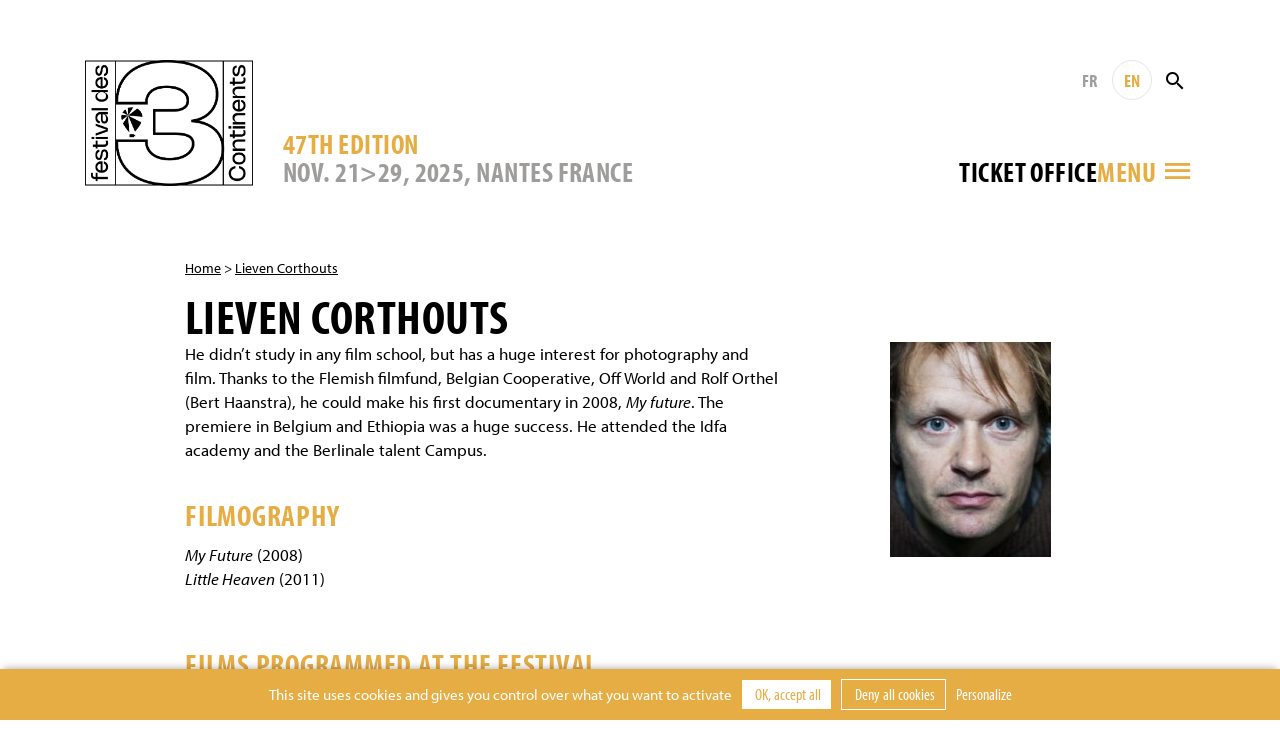

--- FILE ---
content_type: text/html; charset=UTF-8
request_url: https://www.3continents.com/en/individu/lieven-corthouts/
body_size: 8885
content:
<!DOCTYPE html>
<html>
<head>
  <meta charset="utf-8">
  <meta name="viewport" content="width=device-width, initial-scale=1, shrink-to-fit=no">
  <link rel="apple-touch-icon" sizes="180x180" href="https://www.3continents.com/apple-touch-icon.png">
  <link rel="icon" type="image/png" sizes="32x32" href="https://www.3continents.com/favicon-32x32.png">
  <link rel="icon" type="image/png" sizes="16x16" href="https://www.3continents.com/favicon-16x16.png">
  <link rel="manifest" href="https://www.3continents.com/site.webmanifest">
  <link rel="mask-icon" href="https://www.3continents.com/safari-pinned-tab.svg" color="#5bbad5">
  <meta name="msapplication-TileColor" content="#ffffff">
  <meta name="theme-color" content="#ffffff">
  <meta name='robots' content='index, follow, max-image-preview:large, max-snippet:-1, max-video-preview:-1' />
	<style>img:is([sizes="auto" i], [sizes^="auto," i]) { contain-intrinsic-size: 3000px 1500px }</style>
	<title>Lieven Corthouts - Festival des 3 Continents</title>
	<link rel="canonical" href="https://www.3continents.com/fr/individu/lieven-corthouts/" />
	<meta property="og:locale" content="en_US" />
	<meta property="og:type" content="article" />
	<meta property="og:title" content="Lieven Corthouts - Festival des 3 Continents" />
	<meta property="og:url" content="https://www.3continents.com/fr/individu/lieven-corthouts/" />
	<meta property="og:site_name" content="Festival des 3 Continents" />
	<meta property="article:modified_time" content="2013-03-21T15:39:16+00:00" />
	<meta property="og:image" content="https://www.3continents.com/wp-content/uploads/thumbs/fullscreen/l/lievencorthoutsblog-750x350.jpg" />
	<meta property="og:image:width" content="1200" />
	<meta property="og:image:height" content="630" />
	<meta property="og:image:type" content="image/png" />
	<meta name="twitter:card" content="summary_large_image" />
	<meta name="twitter:image" content="https://www.3continents.com/wp-content/uploads/thumbs/fullscreen/l/lievencorthoutsblog-750x350.jpg" />
	<script type="application/ld+json" class="yoast-schema-graph">{"@context":"https://schema.org","@graph":[{"@type":"WebPage","@id":"https://www.3continents.com/fr/individu/lieven-corthouts/","url":"https://www.3continents.com/fr/individu/lieven-corthouts/","name":"Lieven Corthouts - Festival des 3 Continents","isPartOf":{"@id":"https://www.3continents.com/#website"},"datePublished":"2013-03-21T15:32:05+00:00","dateModified":"2013-03-21T15:39:16+00:00","breadcrumb":{"@id":"https://www.3continents.com/fr/individu/lieven-corthouts/#breadcrumb"},"inLanguage":"en-US","potentialAction":[{"@type":"ReadAction","target":["https://www.3continents.com/fr/individu/lieven-corthouts/"]}]},{"@type":"BreadcrumbList","@id":"https://www.3continents.com/fr/individu/lieven-corthouts/#breadcrumb","itemListElement":[{"@type":"ListItem","position":1,"name":"Accueil","item":"https://www.3continents.com/fr/"},{"@type":"ListItem","position":2,"name":"Lieven Corthouts"}]},{"@type":"WebSite","@id":"https://www.3continents.com/#website","url":"https://www.3continents.com/","name":"Festival des 3 Continents","description":"Un site utilisant WordPress","publisher":{"@id":"https://www.3continents.com/#organization"},"potentialAction":[{"@type":"SearchAction","target":{"@type":"EntryPoint","urlTemplate":"https://www.3continents.com/?s={search_term_string}"},"query-input":{"@type":"PropertyValueSpecification","valueRequired":true,"valueName":"search_term_string"}}],"inLanguage":"en-US"},{"@type":"Organization","@id":"https://www.3continents.com/#organization","name":"Festival des 3 Continents","url":"https://www.3continents.com/","logo":{"@type":"ImageObject","inLanguage":"en-US","@id":"https://www.3continents.com/#/schema/logo/image/","url":"https://www.3continents.com/wp-content/uploads/logo-fr.png","contentUrl":"https://www.3continents.com/wp-content/uploads/logo-fr.png","width":500,"height":354,"caption":"Festival des 3 Continents"},"image":{"@id":"https://www.3continents.com/#/schema/logo/image/"}}]}</script>
<link rel='dns-prefetch' href='//use.typekit.net' />
<link rel='stylesheet' id='wp-block-library-css' href='https://www.3continents.com/wp-includes/css/dist/block-library/style.min.css' type='text/css' media='all' />
<style id='classic-theme-styles-inline-css' type='text/css'>
/*! This file is auto-generated */
.wp-block-button__link{color:#fff;background-color:#32373c;border-radius:9999px;box-shadow:none;text-decoration:none;padding:calc(.667em + 2px) calc(1.333em + 2px);font-size:1.125em}.wp-block-file__button{background:#32373c;color:#fff;text-decoration:none}
</style>
<link rel='stylesheet' id='wp-components-css' href='https://www.3continents.com/wp-includes/css/dist/components/style.min.css' type='text/css' media='all' />
<link rel='stylesheet' id='wp-preferences-css' href='https://www.3continents.com/wp-includes/css/dist/preferences/style.min.css' type='text/css' media='all' />
<link rel='stylesheet' id='wp-block-editor-css' href='https://www.3continents.com/wp-includes/css/dist/block-editor/style.min.css' type='text/css' media='all' />
<link rel='stylesheet' id='popup-maker-block-library-style-css' href='https://www.3continents.com/wp-content/plugins/popup-maker/dist/packages/block-library-style.css' type='text/css' media='all' />
<style id='global-styles-inline-css' type='text/css'>
:root{--wp--preset--aspect-ratio--square: 1;--wp--preset--aspect-ratio--4-3: 4/3;--wp--preset--aspect-ratio--3-4: 3/4;--wp--preset--aspect-ratio--3-2: 3/2;--wp--preset--aspect-ratio--2-3: 2/3;--wp--preset--aspect-ratio--16-9: 16/9;--wp--preset--aspect-ratio--9-16: 9/16;--wp--preset--color--black: #000000;--wp--preset--color--cyan-bluish-gray: #abb8c3;--wp--preset--color--white: #ffffff;--wp--preset--color--pale-pink: #f78da7;--wp--preset--color--vivid-red: #cf2e2e;--wp--preset--color--luminous-vivid-orange: #ff6900;--wp--preset--color--luminous-vivid-amber: #fcb900;--wp--preset--color--light-green-cyan: #7bdcb5;--wp--preset--color--vivid-green-cyan: #00d084;--wp--preset--color--pale-cyan-blue: #8ed1fc;--wp--preset--color--vivid-cyan-blue: #0693e3;--wp--preset--color--vivid-purple: #9b51e0;--wp--preset--gradient--vivid-cyan-blue-to-vivid-purple: linear-gradient(135deg,rgba(6,147,227,1) 0%,rgb(155,81,224) 100%);--wp--preset--gradient--light-green-cyan-to-vivid-green-cyan: linear-gradient(135deg,rgb(122,220,180) 0%,rgb(0,208,130) 100%);--wp--preset--gradient--luminous-vivid-amber-to-luminous-vivid-orange: linear-gradient(135deg,rgba(252,185,0,1) 0%,rgba(255,105,0,1) 100%);--wp--preset--gradient--luminous-vivid-orange-to-vivid-red: linear-gradient(135deg,rgba(255,105,0,1) 0%,rgb(207,46,46) 100%);--wp--preset--gradient--very-light-gray-to-cyan-bluish-gray: linear-gradient(135deg,rgb(238,238,238) 0%,rgb(169,184,195) 100%);--wp--preset--gradient--cool-to-warm-spectrum: linear-gradient(135deg,rgb(74,234,220) 0%,rgb(151,120,209) 20%,rgb(207,42,186) 40%,rgb(238,44,130) 60%,rgb(251,105,98) 80%,rgb(254,248,76) 100%);--wp--preset--gradient--blush-light-purple: linear-gradient(135deg,rgb(255,206,236) 0%,rgb(152,150,240) 100%);--wp--preset--gradient--blush-bordeaux: linear-gradient(135deg,rgb(254,205,165) 0%,rgb(254,45,45) 50%,rgb(107,0,62) 100%);--wp--preset--gradient--luminous-dusk: linear-gradient(135deg,rgb(255,203,112) 0%,rgb(199,81,192) 50%,rgb(65,88,208) 100%);--wp--preset--gradient--pale-ocean: linear-gradient(135deg,rgb(255,245,203) 0%,rgb(182,227,212) 50%,rgb(51,167,181) 100%);--wp--preset--gradient--electric-grass: linear-gradient(135deg,rgb(202,248,128) 0%,rgb(113,206,126) 100%);--wp--preset--gradient--midnight: linear-gradient(135deg,rgb(2,3,129) 0%,rgb(40,116,252) 100%);--wp--preset--font-size--small: 13px;--wp--preset--font-size--medium: 20px;--wp--preset--font-size--large: 36px;--wp--preset--font-size--x-large: 42px;--wp--preset--spacing--20: 0.44rem;--wp--preset--spacing--30: 0.67rem;--wp--preset--spacing--40: 1rem;--wp--preset--spacing--50: 1.5rem;--wp--preset--spacing--60: 2.25rem;--wp--preset--spacing--70: 3.38rem;--wp--preset--spacing--80: 5.06rem;--wp--preset--shadow--natural: 6px 6px 9px rgba(0, 0, 0, 0.2);--wp--preset--shadow--deep: 12px 12px 50px rgba(0, 0, 0, 0.4);--wp--preset--shadow--sharp: 6px 6px 0px rgba(0, 0, 0, 0.2);--wp--preset--shadow--outlined: 6px 6px 0px -3px rgba(255, 255, 255, 1), 6px 6px rgba(0, 0, 0, 1);--wp--preset--shadow--crisp: 6px 6px 0px rgba(0, 0, 0, 1);}:where(.is-layout-flex){gap: 0.5em;}:where(.is-layout-grid){gap: 0.5em;}body .is-layout-flex{display: flex;}.is-layout-flex{flex-wrap: wrap;align-items: center;}.is-layout-flex > :is(*, div){margin: 0;}body .is-layout-grid{display: grid;}.is-layout-grid > :is(*, div){margin: 0;}:where(.wp-block-columns.is-layout-flex){gap: 2em;}:where(.wp-block-columns.is-layout-grid){gap: 2em;}:where(.wp-block-post-template.is-layout-flex){gap: 1.25em;}:where(.wp-block-post-template.is-layout-grid){gap: 1.25em;}.has-black-color{color: var(--wp--preset--color--black) !important;}.has-cyan-bluish-gray-color{color: var(--wp--preset--color--cyan-bluish-gray) !important;}.has-white-color{color: var(--wp--preset--color--white) !important;}.has-pale-pink-color{color: var(--wp--preset--color--pale-pink) !important;}.has-vivid-red-color{color: var(--wp--preset--color--vivid-red) !important;}.has-luminous-vivid-orange-color{color: var(--wp--preset--color--luminous-vivid-orange) !important;}.has-luminous-vivid-amber-color{color: var(--wp--preset--color--luminous-vivid-amber) !important;}.has-light-green-cyan-color{color: var(--wp--preset--color--light-green-cyan) !important;}.has-vivid-green-cyan-color{color: var(--wp--preset--color--vivid-green-cyan) !important;}.has-pale-cyan-blue-color{color: var(--wp--preset--color--pale-cyan-blue) !important;}.has-vivid-cyan-blue-color{color: var(--wp--preset--color--vivid-cyan-blue) !important;}.has-vivid-purple-color{color: var(--wp--preset--color--vivid-purple) !important;}.has-black-background-color{background-color: var(--wp--preset--color--black) !important;}.has-cyan-bluish-gray-background-color{background-color: var(--wp--preset--color--cyan-bluish-gray) !important;}.has-white-background-color{background-color: var(--wp--preset--color--white) !important;}.has-pale-pink-background-color{background-color: var(--wp--preset--color--pale-pink) !important;}.has-vivid-red-background-color{background-color: var(--wp--preset--color--vivid-red) !important;}.has-luminous-vivid-orange-background-color{background-color: var(--wp--preset--color--luminous-vivid-orange) !important;}.has-luminous-vivid-amber-background-color{background-color: var(--wp--preset--color--luminous-vivid-amber) !important;}.has-light-green-cyan-background-color{background-color: var(--wp--preset--color--light-green-cyan) !important;}.has-vivid-green-cyan-background-color{background-color: var(--wp--preset--color--vivid-green-cyan) !important;}.has-pale-cyan-blue-background-color{background-color: var(--wp--preset--color--pale-cyan-blue) !important;}.has-vivid-cyan-blue-background-color{background-color: var(--wp--preset--color--vivid-cyan-blue) !important;}.has-vivid-purple-background-color{background-color: var(--wp--preset--color--vivid-purple) !important;}.has-black-border-color{border-color: var(--wp--preset--color--black) !important;}.has-cyan-bluish-gray-border-color{border-color: var(--wp--preset--color--cyan-bluish-gray) !important;}.has-white-border-color{border-color: var(--wp--preset--color--white) !important;}.has-pale-pink-border-color{border-color: var(--wp--preset--color--pale-pink) !important;}.has-vivid-red-border-color{border-color: var(--wp--preset--color--vivid-red) !important;}.has-luminous-vivid-orange-border-color{border-color: var(--wp--preset--color--luminous-vivid-orange) !important;}.has-luminous-vivid-amber-border-color{border-color: var(--wp--preset--color--luminous-vivid-amber) !important;}.has-light-green-cyan-border-color{border-color: var(--wp--preset--color--light-green-cyan) !important;}.has-vivid-green-cyan-border-color{border-color: var(--wp--preset--color--vivid-green-cyan) !important;}.has-pale-cyan-blue-border-color{border-color: var(--wp--preset--color--pale-cyan-blue) !important;}.has-vivid-cyan-blue-border-color{border-color: var(--wp--preset--color--vivid-cyan-blue) !important;}.has-vivid-purple-border-color{border-color: var(--wp--preset--color--vivid-purple) !important;}.has-vivid-cyan-blue-to-vivid-purple-gradient-background{background: var(--wp--preset--gradient--vivid-cyan-blue-to-vivid-purple) !important;}.has-light-green-cyan-to-vivid-green-cyan-gradient-background{background: var(--wp--preset--gradient--light-green-cyan-to-vivid-green-cyan) !important;}.has-luminous-vivid-amber-to-luminous-vivid-orange-gradient-background{background: var(--wp--preset--gradient--luminous-vivid-amber-to-luminous-vivid-orange) !important;}.has-luminous-vivid-orange-to-vivid-red-gradient-background{background: var(--wp--preset--gradient--luminous-vivid-orange-to-vivid-red) !important;}.has-very-light-gray-to-cyan-bluish-gray-gradient-background{background: var(--wp--preset--gradient--very-light-gray-to-cyan-bluish-gray) !important;}.has-cool-to-warm-spectrum-gradient-background{background: var(--wp--preset--gradient--cool-to-warm-spectrum) !important;}.has-blush-light-purple-gradient-background{background: var(--wp--preset--gradient--blush-light-purple) !important;}.has-blush-bordeaux-gradient-background{background: var(--wp--preset--gradient--blush-bordeaux) !important;}.has-luminous-dusk-gradient-background{background: var(--wp--preset--gradient--luminous-dusk) !important;}.has-pale-ocean-gradient-background{background: var(--wp--preset--gradient--pale-ocean) !important;}.has-electric-grass-gradient-background{background: var(--wp--preset--gradient--electric-grass) !important;}.has-midnight-gradient-background{background: var(--wp--preset--gradient--midnight) !important;}.has-small-font-size{font-size: var(--wp--preset--font-size--small) !important;}.has-medium-font-size{font-size: var(--wp--preset--font-size--medium) !important;}.has-large-font-size{font-size: var(--wp--preset--font-size--large) !important;}.has-x-large-font-size{font-size: var(--wp--preset--font-size--x-large) !important;}
:where(.wp-block-post-template.is-layout-flex){gap: 1.25em;}:where(.wp-block-post-template.is-layout-grid){gap: 1.25em;}
:where(.wp-block-columns.is-layout-flex){gap: 2em;}:where(.wp-block-columns.is-layout-grid){gap: 2em;}
:root :where(.wp-block-pullquote){font-size: 1.5em;line-height: 1.6;}
</style>
<link rel='stylesheet' id='wp-smart-crop-renderer-css' href='https://www.3continents.com/wp-content/plugins/wp-smartcrop/css/image-renderer.css' type='text/css' media='all' />
<link rel='stylesheet' id='adobe-fonts-css' href='https://use.typekit.net/vwc6xyl.css' type='text/css' media='all' />
<link rel='stylesheet' id='bootstrap-css' href='https://www.3continents.com/wp-content/themes/f3c/assets/css/bootstrap.min.css' type='text/css' media='all' />
<link rel='stylesheet' id='main-style-css' href='https://www.3continents.com/wp-content/themes/f3c/style.20251114.css' type='text/css' media='all' />
<script type="text/javascript" src="https://www.3continents.com/wp-content/themes/f3c/assets/js/jquery-3.5.1.min.js" id="jquery-js"></script>
<script type="text/javascript" src="https://www.3continents.com/wp-content/themes/f3c/assets/js/popper.min.js" id="popper-js"></script>
<script type="text/javascript" src="https://www.3continents.com/wp-content/themes/f3c/assets/js/bootstrap.min.js" id="bootstrap-js"></script>
<script type="text/javascript" src="https://www.3continents.com/wp-content/themes/f3c/assets/js/swiper.min.js" id="swiper-js"></script>
<link rel="https://api.w.org/" href="https://www.3continents.com/wp-json/" /><link rel="alternate" title="oEmbed (JSON)" type="application/json+oembed" href="https://www.3continents.com/wp-json/oembed/1.0/embed?url=https%3A%2F%2Fwww.3continents.com%2Fen%2Findividu%2Flieven-corthouts%2F" />
<link rel="alternate" title="oEmbed (XML)" type="text/xml+oembed" href="https://www.3continents.com/wp-json/oembed/1.0/embed?url=https%3A%2F%2Fwww.3continents.com%2Fen%2Findividu%2Flieven-corthouts%2F&#038;format=xml" /></head>
<body>

<header class="header container-fluid">

  <div class="header-inner container">

    <a href="https://www.3continents.com/en" class="header-logo-mobile"><img class="img-fluid" src="https://www.3continents.com/wp-content/themes/f3c/assets/img/logo-fr.png" alt="Festival 3 Continents"></a>
    <a href="https://www.3continents.com/en" class="header-logo"><img class="img-fluid" src="https://www.3continents.com/wp-content/themes/f3c/assets/img/logo-fr.png" alt="Festival 3 Continents"></a>
    <!-- <div class="header-international"><img class="img-fluid" src="https://www.3continents.com/wp-content/themes/f3c/assets/img/montgolfiere-en.png" alt="Compétition internationale"></div> -->

    <div class="header-middle">
      <div class="header-edition d-none d-md-block">
        <div class="header-edition-num">47th edition</div>
        <div class="header-edition-dates">NOV. 21>29, 2025, Nantes France</div>
      </div>

      <div class="header-right">
        <div class="header-tools">
          <a href="https://www.3continents.com/fr/individu/lieven-corthouts/" title="Français" class="header-langue">FR</a>
          <a href="https://www.3continents.com/en/individu/lieven-corthouts/" title="English" class="header-langue active">EN</a>
          <form action="https://www.3continents.com/en/" method="get" class="search-form"><input type="text" name="s" value="" placeholder="Rechercher" class="search-input"><button class="search-button"><i class="icon-search"></i></button></form>
        </div>
        <div class="header-tools-2">
          <div class="billetterie-toggle"> <div class="billetterie-toggle-text"><a href="https://www.3continents.com/en/infos-pratiques/billetterie-2025/" alt="" target="_blank">Ticket office</a></div></div>          <div class="menu-toggle">
            <div class="header-tools menu-tools">
              <a href="https://www.3continents.com/fr/individu/lieven-corthouts/" title="Français" class="header-langue">FR</a>
              <a href="https://www.3continents.com/en/individu/lieven-corthouts/" title="English" class="header-langue active">EN</a>
            </div>
            <div class="menu-toggle-text">Menu</div>
            <i class="icon-menu"></i>
          </div>
        </div>
      </div>
    </div>

  </div>
  <div class="header-edition-mobile container">
    NOV. 21>29, 2025, Nantes France  </div>

  <nav class="nav-inner container">
    <div class="row">
      <div class="col-md-4">
        <ul id="menu"><li><a href="https://www.3continents.com/en/47e-edition-2025/">Festival 2025</a><div class="nav-sub"><ul><li><a href="https://www.3continents.com/en/programme/2025/">47th edition</a></li><li><a href="https://www.3continents.com/en/?page_id=67586/">2025 Ticketing</a></li><li><a href="https://www.3continents.com/en/infos-pratiques/">General Informations</a></li><li class="nav-sub-item"><a href="https://www.3continents.com/en/infos-pratiques/les-lieux/">Venues and Access</a></li><li class="nav-sub-item"><a href="https://www.3continents.com/en/infos-pratiques/venir-a-nantes/">Coming to Nantes</a></li><li class="nav-sub-item"><a href="https://www.3continents.com/en/infos-pratiques/se-restaurer/">Restaurants</a></li><li><a href="https://www.3continents.com/en/presse-pros/">Professionals and press</a></li><li class="nav-sub-item"><a href="https://www.3continents.com/en/presse-pros/presse-communication-2025/">Press and communication 2025</a></li><li class="nav-sub-item"><a href="https://www.3continents.com/en/presse-pros/demande-d-accreditation/">Accreditation Requests</a></li><li class="nav-sub-item"><a href="https://www.3continents.com/en/presse-pros/inscrire-un-film/">Submit a film</a></li><li><a href="https://www.3continents.com/en/soutenir/partenaires/">Official partners</a></li><li><a href="https://www.3continents.com/en/les-3-continents/equipe/">Team</a></li></ul></div></li><li><a href="https://www.3continents.com/en/parcours-scolaires/">School screenings 2025</a><div class="nav-desc">Programming for school audiences, educational tools and suggested itineraries</div><div class="nav-sub"><ul><li><a href="https://www.3continents.com/en/parcours-scolaires/selection-jeunes-publics/">Young audiences program and educational resources</a></li><li class="nav-sub-item"><a href="https://www.3continents.com/en/parcours-scolaires/selection-jeunes-publics/maternelles-et-primaires-premiers-pas-vers-les-3-continents/">Kindergarten and elementary school: First Steps Towards the 3 Continents</a></li><li class="nav-sub-item"><a href="https://www.3continents.com/en/parcours-scolaires/selection-jeunes-publics/colleges-et-lycees-extrait-du-programme-thematique/">Middle and high school: extract from the thematic program</a></li><li class="nav-sub-item"><a href="https://www.3continents.com/en/parcours-scolaires/selection-jeunes-publics/precedentes-selections/">Previous selections</a></li><li><a href="https://www.3continents.com/en/parcours-scolaires/ressources-pedagogiques/">Educational resources</a></li><li><a href="https://www.3continents.com/en/parcours-scolaires/selection-jeunes-publics/colleges-et-lycees-extrait-du-programme-thematique/travaux-des-eleves/">Students Work</a></li></ul></div></li><li><a href="https://www.3continents.com/en/production-and-storytelling/">Production and Storytelling</a><div class="nav-desc">Professional side of the festival: training workshops initiating to international co-production throughout the year</div><div class="nav-sub"><ul><li><a href="https://www.3continents.com/en/production-and-storytelling/decouvrir/">Discovering</a></li><li class="nav-sub-item"><a href="https://www.3continents.com/en/production-and-storytelling/decouvrir/formation-professionnelle/">Professional training</a></li><li class="nav-sub-item"><a href="https://www.3continents.com/en/production-and-storytelling/decouvrir/carte-des-ateliers/">Workshops map</a></li><li class="nav-sub-item"><a href="https://www.3continents.com/en/production-and-storytelling/decouvrir/films-alumni/">Films Gallery</a></li><li class="nav-sub-item"><a href="https://www.3continents.com/en/production-and-storytelling/decouvrir/temoignages/">Testimonies</a></li><li><a href="https://www.3continents.com/en/programme/2021/pas-20-ans/">PAS ★ 20th Anniversary</a></li><li><a href="https://www.3continents.com/en/production-and-storytelling/se-former/">Training</a></li><li class="nav-sub-item"><a href="https://www.3continents.com/en/production-and-storytelling/se-former/nantes/">Nantes</a></li><li class="nav-sub-item"><a href="https://www.3continents.com/en/production-and-storytelling/se-former/pas-parana/">Asunción</a></li><li class="nav-sub-item"><a href="https://www.3continents.com/en/production-and-storytelling/se-former/dubai/">Dubaï</a></li><li class="nav-sub-item"><a href="https://www.3continents.com/en/production-and-storytelling/se-former/fortaleza/">Fortaleza</a></li><li class="nav-sub-item"><a href="https://www.3continents.com/en/production-and-storytelling/se-former/sderot/">Sderot</a></li><li class="nav-sub-item"><a href="https://www.3continents.com/en/production-and-storytelling/se-former/taipei/">Taipei | Manila</a></li><li><a href="https://www.3continents.com/en/production-and-storytelling/candidater/">Applying</a></li><li class="nav-sub-item"><a href="https://www.3continents.com/en/production-and-storytelling/candidater/reglements/">Regulations</a></li><li class="nav-sub-item"><a href="https://www.3continents.com/en/production-and-storytelling/candidater/formulaires/">Forms</a></li><li><a href="https://www.3continents.com/en/production-and-storytelling/travailler/">Working</a></li><li class="nav-sub-item"><a href="https://www.3continents.com/en/production-and-storytelling/travailler/documents-ressources/">Educational Resources</a></li><li class="nav-sub-item"><a href="https://www.3continents.com/en/production-and-storytelling/travailler/reseau-professionnel/">Networking</a></li><li><a href="https://www.3continents.com/en/production-and-storytelling/rechercher/">Researching</a></li><li class="nav-sub-item"><a href="https://www.3continents.com/en/production-and-storytelling/rechercher/universitaire-en-residence/">Scholar in Residence</a></li></ul></div></li><li><a href="https://www.3continents.com/en/actions-culturelles/">Cultural action</a><div class="nav-desc">A wide range of workshops throughout the year, to learn about the cinematographies of the three continents  </div><div class="nav-sub"><ul><li><a href="https://www.3continents.com/en/actions-culturelles/la-mediation/">Mediation to three continents films</a></li><li><a href="https://www.3continents.com/en/actions-culturelles/la-mediation/seances-accompagnees/">Film debates</a></li><li><a href="https://www.3continents.com/en/actions-culturelles/ateliers-critique/">Film analysis</a></li><li><a href="https://www.3continents.com/en/actions-culturelles/ateliers-de-realisation/">Casting and acting direction</a></li><li><a href="https://www.3continents.com/en/actions-culturelles/ateliers-fond-vert/">Animated images</a></li><li><a href="https://www.3continents.com/en/actions-culturelles/metiers-du-cinema/">Film professions</a></li><li><a href="https://www.3continents.com/en/actions-culturelles/pendant-le-festival/">During the festival</a></li></ul></div></li><li><a href="https://www.3continents.com/en/soutenir/">Support</a><div class="nav-desc">Join the festival as a volunteer, partner or sponsor</div><div class="nav-sub"><ul><li><a href="https://www.helloasso.com/associations/festival-des-3-continents/formulaires/1/en/">Donate</a></li><li><a href="https://www.3continents.com/en/soutenir/devenir-partenaire/">Become a partner</a></li><li><a href="https://www.3continents.com/en/soutenir/devenir-benevole/">Become a volunteer</a></li><li><a href="https://www.3continents.com/en/soutenir/heberger-un-e-invite-e/">Host a guest</a></li></ul></div></li><li><a href="https://www.3continents.com/en/les-3-continents/">The 3 Continents</a><div class="nav-desc">Discover the 3 Continents association and the history of the festival</div><div class="nav-sub"><ul><li><a href="https://www.3continents.com/en/les-3-continents/decouvrir/">About us</a></li><li><a href="https://www.3continents.com/en/les-3-continents/nos-engagements/">Our commitments</a></li><li class="nav-sub-item"><a href="https://www.3continents.com/en/les-3-continents/nos-engagements/developpement-durable/">Sustainable Event</a></li><li class="nav-sub-item"><a href="https://www.3continents.com/en/les-3-continents/nos-engagements/parite-et-diversite/">Parity and Inclusion</a></li><li class="nav-sub-item"><a href="https://www.3continents.com/en/les-3-continents/nos-engagements/accessibilite/">Accessibility</a></li><li><a href="https://www.3continents.com/en/les-3-continents/l-association/">Association</a></li></ul></div></li><li><a href="https://www.3continents.com/en/ledition-2015/">Archives</a><div class="nav-desc">All the films of the previous editions since 1979</div><div class="nav-sub"><ul><li><a href="https://www.3continents.com/en/editions/">Previous Editions</a></li><li><a href="https://www.3continents.com/en/films/">Films Directory</a></li></ul></div></li></ul>      </div>
    </div>
  </nav>
  <div class="nav-tools container">
    <a href="https://www.3continents.com/fr/individu/lieven-corthouts/" title="Français" class="header-langue">FR</a>
    <a href="https://www.3continents.com/en/individu/lieven-corthouts/" title="English" class="header-langue active">EN</a>
        <form action="https://www.3continents.com/en/" method="get" class="search-form"><input type="text" name="s" value="" placeholder="Rechercher" class="search-input"><button class="search-button search-button-mobile"><i class="icon-search"></i></button></form>
  </div>

</header>

<main class="container page individu">

<p class="ariane"><a href="https://www.3continents.com/en">Home</a> > <a href="https://www.3continents.com/en/individu/lieven-corthouts/">Lieven Corthouts</a></p>    <h1>Lieven Corthouts</h1>
<div class="row"><div class="col-md-8"><div class="content"><div class="text"><p>He didn’t study in any film school, but has a huge interest for photography and film. Thanks to the Flemish filmfund, Belgian Cooperative, Off World and Rolf Orthel (Bert Haanstra), he could make his first documentary in 2008, <em>My future</em>. The premiere in Belgium and Ethiopia was a huge success. He attended the Idfa academy and the Berlinale talent Campus.</p>
</div></div><h2>Filmography</h2><div class="content"><div class="text"><p><em>My Future</em> (2008)<br />
<em>Little Heaven</em> (2011)</p>
</div></div></div><div class="col-md-3 offset-md-1"><img src="https://www.3continents.com/wp-content/uploads/thumbs/individu/l/lievencorthoutsblog-161x215.jpg" alt="Lieven Corthouts"></div><div class="col-md-8"><h2>Films programmed at the festival</h2><a href="https://www.3continents.com/en/film/my-future/" class="individu-film"><div class="individu-film-image"><img class="img-fluid" src="https://www.3continents.com/wp-content/uploads/thumbs/micro/s/still1-161x85.jpg" alt="My Future"></div><div class="individu-film-titre">My Future</div><div class="individu-film-real">by Lieven CORTHOUTS</div></a></div></div><section class="rebond"><h2>Read more</h2><div class="row"><a href="https://www.3continents.com/en/individu/8950/" class="col-md-4 col-6 mod mod-individu"><div class="mod-inner"><div class="mod-image"></div><div class="mod-title">Omar Ali Khan</div></div></a><a href="https://www.3continents.com/en/individu/zay-yar-wera-aung-2/" class="col-md-4 col-6 mod mod-individu"><div class="mod-inner"><div class="mod-image"><img class="img-fluid" src="https://www.3continents.com/wp-content/uploads/thumbs/medium/m/myanmar_wera_aung_director-659x350.jpg" ></div><div class="mod-title">Zay Yar (Wera) AUNG</div></div></a><a href="https://www.3continents.com/en/individu/9076/" class="col-md-4 col-6 mod mod-individu"><div class="mod-inner"><div class="mod-image"></div><div class="mod-title">Alonso Ruizpalacios</div></div></a></div></section>
</main>

<!-- FOOTER -->
<footer class="footer">
  <div class="container-fluid footer-thanks"><div class="container"><p>The Festival thanks warmly all its partners for their support along with all the volunteers, public and everyone who makes it happen.</p></div></div>
  <div class="container-fluid footer-partners"><div class="container"><ul><li><a href="http://www.nantes.fr/home.html" target="_blank"><img src="https://www.3continents.com/wp-content/uploads/thumbs/partner/0/015_vdn_logo-blanc__rvb-1-100x39.jpg"  alt="Ville de Nantes"></a></li><li><a href="https://metropole.nantes.fr/" target="_blank"><img src="https://www.3continents.com/wp-content/uploads/thumbs/partner/l/logo-noir-100x42.jpg"  alt="Nantes Métropole"></a></li><li><a href="http://www.loire-atlantique.fr/" target="_blank"><img src="https://www.3continents.com/wp-content/uploads/thumbs/partner/c/cd44_noir-2-95x50.jpg"  alt="Conseil Général de Loire Atlantique"></a></li><li><a href="http://www.cnc.fr/" target="_blank"><img src="https://www.3continents.com/wp-content/uploads/thumbs/partner/l/logo-cnc-2-100x33.jpg"  alt="CNC"></a></li><li><a href="http://www.culturecommunication.gouv.fr/Regions/Drac-Pays-de-la-Loire" target="_blank"><img src="https://www.3continents.com/wp-content/uploads/pref_region_pays_de_la_loire_cmjn-jpeg-scaled-1.jpg"  alt="DRAC"></a></li><li class="sep"><a href="https://www.telerama.fr/" target="_blank"><img src="https://www.3continents.com/wp-content/uploads/thumbs/partner/t/telerama_logo-100x36.png"  alt="Télérama"></a></li><li><a href="https://www.cahiersducinema.com/" target="_blank"><img src="https://www.3continents.com/wp-content/uploads/thumbs/partner/p/png_noir_logo-cahiers-1-100x45.png"  alt="Cahiers du Cinéma"></a></li><li><a href="https://www.lesinrocks.com/" target="_blank"><img src="https://www.3continents.com/wp-content/uploads/thumbs/partner/i/inrockuptibles_logo_grand-100x28.png"  alt="Les Inrockuptibles"></a></li><li><a href="https://revue-positif.com/" target="_blank"><img src="https://www.3continents.com/wp-content/uploads/thumbs/partner/p/positif-noir-100x38.jpg"  alt="Positif"></a></li></ul></div></div>
  <div class="container-fluid footer-bottom">
    <div class="container">
      <div class="row">
        <div class="col-md-7 order-md-1 order-2 footer-contact">
          LES 3 CONTINENTS<br />
7 rue de l’Héronnière <br />
BP 43302<br />
44033 Nantes Cedex 1 <br />
France <br />
+33 (0)2 40 69 74 14        </div>
        <div class="col-md-5 order-md-2 order-1 footer-news">
          <p class="newsform-title">Subscribe<br>to our newsletter</p>
          <form class="newsform">
            <input class="newsform-email" type="text" name="email" placeholder="Your email address" required="required">
            <button class="newsform-button"><i class="icon-right"></i></button>
            <div class="newsform-response">
              <div class="newsform-response-text"></div>
              <div class="newsform-response-close newsform-button"><i class="icon-close"></i></div>
            </div>
          </form>
          <ul id="menu-footer"><li><a href="mailto:administration@3continents.com">Contact</a></li><li><a href="https://www.3continents.com/en/credits/">Credits</a></li></ul>        </div>
      </div>
    </div>
  </div>
</footer>

<script type="speculationrules">
{"prefetch":[{"source":"document","where":{"and":[{"href_matches":"\/*"},{"not":{"href_matches":["\/wp-*.php","\/wp-admin\/*","\/wp-content\/uploads\/*","\/wp-content\/*","\/wp-content\/plugins\/*","\/wp-content\/themes\/f3c\/*","\/*\\?(.+)"]}},{"not":{"selector_matches":"a[rel~=\"nofollow\"]"}},{"not":{"selector_matches":".no-prefetch, .no-prefetch a"}}]},"eagerness":"conservative"}]}
</script>
<script type="text/javascript">
/* <![CDATA[ */
	var relevanssi_rt_regex = /(&|\?)_(rt|rt_nonce)=(\w+)/g
	var newUrl = window.location.search.replace(relevanssi_rt_regex, '')
	history.replaceState(null, null, window.location.pathname + newUrl + window.location.hash)
/* ]]> */
</script>
<script type="text/javascript" id="jquery.wp-smartcrop-js-extra">
/* <![CDATA[ */
var wpsmartcrop_options = {"focus_mode":"power-lines"};
/* ]]> */
</script>
<script type="text/javascript" src="https://www.3continents.com/wp-content/plugins/wp-smartcrop/js/jquery.wp-smartcrop.min.js" id="jquery.wp-smartcrop-js"></script>
<script type="text/javascript" id="main-script-js-extra">
/* <![CDATA[ */
var url = {"home":"https:\/\/www.3continents.com\/","ajax":"https:\/\/www.3continents.com\/wp-admin\/admin-ajax.php"};
var i10n = {"aucun_resultat":"No result","chargement_resultats":"Loading more results","inscription_en_cours":"Registration underway","recherche_en_cours":"Searching","rechercher":"search","recherchez":"Search","renseigner_email":"Please enter your email address","requis":"required","votre email":"your email"};
/* ]]> */
</script>
<script type="text/javascript" src="https://www.3continents.com/wp-content/themes/f3c/assets/js/main.min.20210825.js" id="main-script-js"></script>

<script type="text/javascript" src="https://www.3continents.com/wp-content/themes/f3c/assets/js/tarteaucitron.js?v3"></script>
<script type="text/javascript">
tarteaucitron.init({
  "privacyUrl": '' /* Privacy policy url */,
  "hashtag": '#tarteaucitron' /* Open the panel with this hashtag */,
  "cookieName": 'tarteaucitron' /* Cookie name */,
  "orientation": 'bottom' /* Banner position (top - bottom) */,
  "showAlertSmall": false /* Show the small banner on bottom right */,
  "cookieslist": false /* Show the cookie list */,
  "showIcon": true /* Show cookie icon to manage cookies */,
  "iconPosition": 'BottomRight' /* BottomRight, BottomLeft, TopRight and TopLeft */,
  "adblocker": false /* Show a Warning if an adblocker is detected */,
  "DenyAllCta": true /* Show the deny all button */,
  "AcceptAllCta": true /* Show the accept all button when highPrivacy on */,
  "highPrivacy": true /* HIGHLY RECOMMANDED Disable auto consent */,
  "handleBrowserDNTRequest": false /* If Do Not Track == 1, disallow all */,
  "removeCredit": true /* Remove credit link */,
  "moreInfoLink": true /* Show more info link */,
  "useExternalCss": true /* If false, the tarteaucitron.css file will be loaded */,
  "useExternalJs": false /* If false, the tarteaucitron.js file will be loaded */,
  //"cookieDomain": ".my-multisite-domaine.fr", /* Shared cookie for multisite */
  "readmoreLink": '' /* Change the default readmore link */,
  "mandatory": true /* Show a message about mandatory cookies */
});
tarteaucitron.user.gtagUa = 'UA-69788336-1';
(tarteaucitron.job = tarteaucitron.job || []).push('gtag');
</script>

<script>
    (function(d){
      var s = d.createElement("script");
      /* uncomment the following line to override default position*/
      /* s.setAttribute("data-position", 3);*/
      /* uncomment the following line to override default size (values: small, large)*/
      /* s.setAttribute("data-size", "small");*/
      /* uncomment the following line to override default language (e.g., fr, de, es, he, nl, etc.)*/
      /* s.setAttribute("data-language", "language");*/
      /* uncomment the following line to override color set via widget (e.g., #053f67)*/
      /* s.setAttribute("data-color", "#053e67");*/
      /* uncomment the following line to override type set via widget (1=person, 2=chair, 3=eye, 4=text)*/
      /* s.setAttribute("data-type", "1");*/
      /* s.setAttribute("data-statement_text:", "Our Accessibility Statement");*/
      /* s.setAttribute("data-statement_url", "http://www.example.com/accessibility")";*/
      /* uncomment the following line to override support on mobile devices*/
      /* s.setAttribute("data-mobile", true);*/
      /* uncomment the following line to set custom trigger action for accessibility menu*/
      /* s.setAttribute("data-trigger", "triggerId")*/
      s.setAttribute("data-account", "FInVRbio5h");
      s.setAttribute("src", "https://cdn.userway.org/widget.js");
      (d.body || d.head).appendChild(s);
    })(document)
    </script>
    <noscript>Please ensure Javascript is enabled for purposes of <a href="https://userway.org">website accessibility</a></noscript>
  

</body>
</html>
